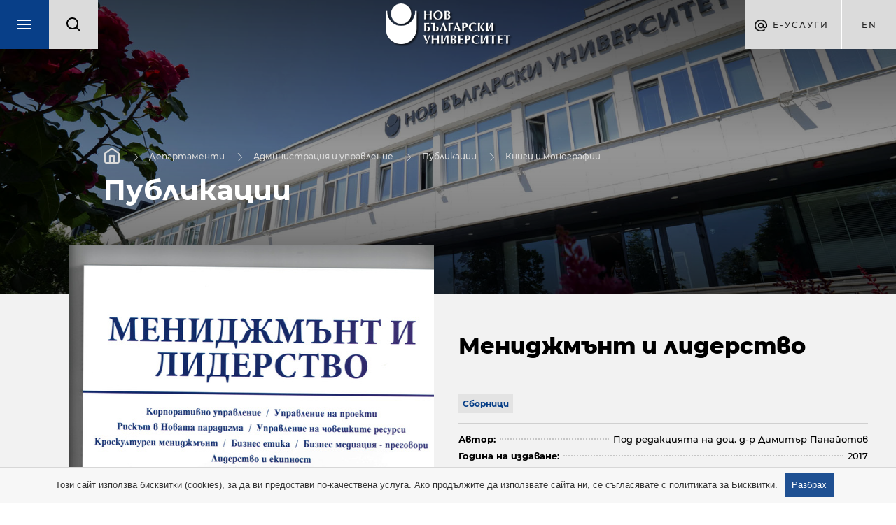

--- FILE ---
content_type: text/html; charset=utf-8
request_url: https://administracija-i-upravlenie.nbu.bg/bg/publikacii-notuse/knigi-i-monografii/menidzhmynt-i-liderstvo
body_size: 15823
content:
<!DOCTYPE html>
<html lang="bg">
	<head>
		<title>Книги и монографии - Публикации - Администрация и управление - Департаменти - Нов български университет</title>
<meta http-equiv="Content-Type" content="text/html; charset=utf-8" />
<meta name="viewport" content="width=device-width, initial-scale=1.0, maximum-scale=1.0, user-scalable=0" />
<meta name="google" content="notranslate" />
<link rel="icon" href="/favicon.ico" type="image/x-icon" />

<meta name="keywords" content="">
<meta name="descrpition" content="&nbsp;МЕНИДЖМЪНТ И ЛИДЕРСТВО &nbsp;/КУРСОВЕ И ТЕМАТИЧНИ НАПРАВЛЕНИЯ ЗА СПЕЦИАЛИЗАЦИИ КЪМ МП БИЗНЕС АДМИНИСТРАЦИЯ/ &nbsp; На нашите студенти, на тези, които продължават да">

<meta property="og:title" content="Мениджмънт и лидерство"/>
<meta property="og:description" content="&amp;nbsp;МЕНИДЖМЪНТ И ЛИДЕРСТВО &amp;nbsp;/КУРСОВЕ И ТЕМАТИЧНИ НАПРАВЛЕНИЯ ЗА СПЕЦИАЛИЗАЦИИ КЪМ МП БИЗНЕС АДМИНИСТРАЦИЯ/ &amp;nbsp; На нашите студенти, на тези, които продължават да"/>
	
<link rel="stylesheet" type="text/css" href="/css/magnific-popup.min.css">
<link rel="stylesheet" type="text/css" href="/css/photoswipe.css">
<link rel="stylesheet" type="text/css" href="/css/jquery-ui.min.css">
<link rel="stylesheet" type="text/css" href="/css/jquery-ui.theme.min.css">
<link rel="stylesheet" type="text/css" href="/css/chosen.min.css">
<link rel="stylesheet" type="text/css" href="/css/owl.transitions.min.css">
	<link rel="stylesheet" type="text/css" href="/css/styles.css?v=33">
<!--[if lte IE 10]><link href="/css/ie10.css" type="text/css" rel="stylesheet"/><![endif]-->
<link href="https://fonts.googleapis.com/css?family=Montserrat:200,400,500,700&display=swap&subset=cyrillic,cyrillic-ext" rel="stylesheet">


<script type="text/javascript" src="/js/jquery-1.11.1.min.js"></script>
<script type="text/javascript" src="/js/owl.carousel.min.js"></script>
<script type="text/javascript" src="/js/jquery.magnific-popup.min.js"></script>

	<script type="text/javascript" src="/js/main.js?v=3"></script>
	<script type="text/javascript" src="/js/new_main.js?v=12"></script>

<script type="text/javascript">
	var xhr_cache = {};
	Array.max = function( array ) {
		return Math.max.apply(Math, array);
	};
</script>




	<!-- Facebook Pixel Code -->
	<script>
		!function(f,b,e,v,n,t,s)
		{if(f.fbq)return;n=f.fbq=function(){n.callMethod?
				n.callMethod.apply(n,arguments):n.queue.push(arguments)};
			if(!f._fbq)f._fbq=n;n.push=n;n.loaded=!0;n.version='2.0';
			n.queue=[];t=b.createElement(e);t.async=!0;
			t.src=v;s=b.getElementsByTagName(e)[0];
			s.parentNode.insertBefore(t,s)}(window, document,'script',
				'https://connect.facebook.net/en_US/fbevents.js');
		fbq('init', '1062865557448477');
		fbq('track', 'PageView');
	</script>
	<noscript><img height="1" width="1" style="display:none"
				   src="https://www.facebook.com/tr?id=1062865557448477&ev=PageView&noscript=1" alt="facebook"
	/></noscript>
	<!-- End Facebook Pixel Code -->





			</head>
	<body class="loaded has-slider">
				<div id="main_wrapper" class="intro-effect">
			<div class="m_header_wrap">
				<header id="main" class="departments">
	<nav class="main-nav">
		<ul>
			<li>
				<div class="search-box-mobile">
					<form action="https://nbu.bg/bg/search" method="get" autocomplete="off">
						<label>
							<fieldset class="search-input-wrap">
								<input type="text" name="q" placeholder="Търсене..." />
								<button type="submit">Търси</button>
							</fieldset>
						</label>
					</form>
				</div>
			</li>
			<li><a href="https://nbu.bg/bg/kandidat-studenti" target="_self">Кандидат-студенти</a><ul><li><a data-page_slug="priem-i-obuchenie" data-root_slug="kandidat-studenti" href="https://nbu.bg/bg/kandidat-studenti/priem-i-obuchenie" target="_self">Прием и обучение</a></li><li><a class="get_menu" data-page_slug="konsultirane" data-root_slug="kandidat-studenti" href="https://nbu.bg/bg/kandidat-studenti/konsultirane" target="_self">Консултиране и събития</a></li><li><a class="get_menu" data-page_slug="priem-sled-sredno-obrazovanie" data-root_slug="kandidat-studenti" href="https://nbu.bg/bg/kandidat-studenti/priem-sled-sredno-obrazovanie" target="_self">Прием в програми след средно образование</a></li><li><a class="get_menu" data-page_slug="priem-v-magistyrski-programi" data-root_slug="kandidat-studenti" href="https://nbu.bg/bg/kandidat-studenti/priem-v-magistyrski-programi" target="_self">Прием в магистърски програми</a></li><li><a class="get_menu" data-page_slug="priem-v-doktorski-programi" data-root_slug="kandidat-studenti" href="https://nbu.bg/bg/kandidat-studenti/priem-v-doktorski-programi" target="_self">Прием в докторски програми</a></li><li><a data-page_slug="priem-v-distancionni-programi" data-root_slug="kandidat-studenti" href="https://nbu.bg/bg/fakulteti/fakultet-za-distancionno-elektronno-i-nadgrazhdashto-obuchenie/programi" target="_self">Прием в дистанционни програми</a></li><li><a data-page_slug="priznavane-na-visshe-obrazovanie-ot-chuzhbina" data-root_slug="kandidat-studenti" href="https://nbu.bg/bg/kandidat-studenti/priznavane-na-visshe-obrazovanie-ot-chuzhbina" target="_self">Признаване на висше образование от чужбина</a></li><li><a data-page_slug="priem-v-prodylzhavashto-obuchenie" data-root_slug="kandidat-studenti" href="https://uppo.nbu.bg" target="_self">Прием в продължаващо обучение</a></li><li><a data-page_slug="naj-chesto-zadavani-vyprosi" data-root_slug="kandidat-studenti" href="https://nbu.bg/bg/kandidat-studenti/naj-chesto-zadavani-vyprosi" target="_self">Най-често задавани въпроси</a></li></ul></li><li><a href="https://nbu.bg/bg/students" target="_self">Студенти</a><ul><li><a data-page_slug="zapisvane" data-root_slug="students" href="https://nbu.bg/bg/students/zapisvane" target="_self">Записване</a></li><li><a class="get_menu" data-page_slug="konsultirane-i-obsluzhvane" data-root_slug="students" href="https://nbu.bg/bg/students/konsultirane-i-obsluzhvane" target="_self">Консултиране и обслужване</a></li><li><a data-page_slug="kalendar-2025-2026" data-root_slug="students" href="https://nbu.bg/bg/students/kalendar-2025-2026" target="_self">Календар 2025 / 2026</a></li><li><a data-page_slug="akreditaciq-i-diplomirane" data-root_slug="students" href="https://nbu.bg/bg/students/akreditaciq-i-diplomirane" target="_self">Акредитация и дипломиране</a></li><li><a class="get_menu" data-page_slug="erazym-studentska-mobilnost" data-root_slug="students" href="https://nbu.bg/bg/students/erazym-studentska-mobilnost/erasmus" target="_self">Международна мобилност</a></li><li><a data-page_slug="stipendii" data-root_slug="students" href="https://nbu.bg/bg/students/stipendii" target="_self">Стипендии</a></li><li><a data-page_slug="proekt-ot-visshe-obrazovanie-kym-zaetost" data-root_slug="students" href="https://nbu.bg/bg/alumni/proekt-ot-visshe-obrazovanie-kym-zaetost" target="_self">Проект „От висше образование към заетост“</a></li><li><a data-page_slug="studentski-trud-i-stazh" data-root_slug="students" href="https://nbu.bg/bg/students/studentski-trud-i-stazh" target="_self">Студентски труд и стаж</a></li><li><a class="get_menu" data-page_slug="studentsko-nastanqvane" data-root_slug="students" href="https://nbu.bg/bg/students/studentsko-nastanqvane" target="_self">Студентско настаняване</a></li><li><a class="get_menu" data-page_slug="studentski-syvet" data-root_slug="students" href="https://nbu.bg/bg/students/studentski-syvet" target="_self">Студентски съвет</a></li><li><a data-page_slug="naj-chesto-zadavani-vyprosi" data-root_slug="students" href="https://nbu.bg/bg/students/naj-chesto-zadavani-vyprosi" target="_self">Най-често задавани въпроси</a></li></ul></li><li><a href="https://nbu.bg/bg/uchebni-programi" target="_self">Учебни програми</a><ul><li><a data-page_slug="elektronen-katalog-na-uchebnite-programi" data-root_slug="uchebni-programi" href="http://ecatalog.nbu.bg" target="_blank">Електронен каталог на учебните програми</a></li><li><a data-page_slug="programite-v-nbu" data-root_slug="uchebni-programi" href="https://nbu.bg/bg/uchebni-programi/programite-v-nbu" target="_self">Програмите в НБУ</a></li><li><a data-page_slug="individualni-programi" data-root_slug="uchebni-programi" href="https://nbu.bg/bg/uchebni-programi/individualni-programi" target="_self">Индивидуални програми</a></li><li><a data-page_slug="bakalavyrski-programi" data-root_slug="uchebni-programi" href="https://nbu.bg/bg/uchebni-programi/bakalavyrski-programi" target="_self">Бакалавърски програми</a></li><li><a data-page_slug="minor-programa-vtora-specialnost" data-root_slug="uchebni-programi" href="https://nbu.bg/bg/uchebni-programi/minor-programa-vtora-specialnost" target="_self">Minor програма – втора специалност</a></li><li><a data-page_slug="magistyrski-programi" data-root_slug="uchebni-programi" href="https://nbu.bg/bg/uchebni-programi/magistyrski-programi" target="_self">Магистърски програми</a></li><li><a data-page_slug="doktorski-programi" data-root_slug="uchebni-programi" href="https://nbu.bg/bg/uchebni-programi/doktorski-programi" target="_self">Докторски програми</a></li><li><a data-page_slug="kvalifikacionni-programi" data-root_slug="uchebni-programi" href="https://cpo.nbu.bg/bg/" target="_self">Квалификационни програми</a></li></ul></li><li><a href="https://nbu.bg/bg/alumni" target="_self">Кариерно развитие</a><ul><li><a class="get_menu" data-page_slug="centyr-za-karierno-razvitie" data-root_slug="alumni" href="https://nbu.bg/bg/alumni/centyr-za-karierno-razvitie" target="_self">Център за кариерно развитие</a></li><li><a data-page_slug="forum-karieri-i-studenti" data-root_slug="alumni" href="https://karieri.nbu.bg/bg" target="_blank">Форум „Кариери и студенти“</a></li><li><a class="get_menu" data-page_slug="za-rabotodatelite" data-root_slug="alumni" href="https://nbu.bg/bg/alumni/za-rabotodatelite" target="_self">Работодатели</a></li><li><a class="get_menu" data-page_slug="proekt-ot-visshe-obrazovanie-kym-zaetost" data-root_slug="alumni" href="https://nbu.bg/bg/alumni/proekt-ot-visshe-obrazovanie-kym-zaetost" target="_self">Проект „От висше образование към заетост“</a></li><li><a class="get_menu" data-page_slug="panair-na-dobrovolchestvoto" data-root_slug="alumni" href="https://nbu.bg/bg/alumni/panair-na-dobrovolchestvoto" target="_self">Панаир на доброволчеството</a></li><li><a class="get_menu" data-page_slug="alumni-obshtnost" data-root_slug="alumni" href="https://nbu.bg/bg/alumni/alumni-obshtnost" target="_self">Алумни общност</a></li><li><a data-page_slug="alumni-panel-krygova-ikonomika" data-root_slug="alumni" href="https://nbu.bg/bg/alumni/alumni-panel-krygova-ikonomika" target="_self">Алумни панел &quot;Кръгова икономика&quot;</a></li><li><a data-page_slug="fond-ot-alumnite-za-studentite-na-nbu" data-root_slug="alumni" href="https://nbu.bg/bg/alumni/fond-ot-alumnite-za-studentite-na-nbu" target="_self">Фонд „От алумните за студентите на НБУ“</a></li><li><a data-page_slug="alumni-sybitiq" data-root_slug="alumni" href="https://nbu.bg/bg/alumni/alumni-sybitiq" target="_self">Алумни събития</a></li></ul></li>

<script type="text/javascript">
			var url = "https://administracija-i-upravlenie.nbu.bg/bg/ajax/publikacii-notuse/knigi-i-monografii/menidzhmynt-i-liderstvo/get_items_for_main_menu";
		
	$('header a.get_menu').off('click').on('click', function(e) {
		e.preventDefault();
		var $this = $(this),
			parentLi = $this.parents('ul').first();

		parentLi.parent('li').addClass('open');
		parentLi.parents('.main-nav').first().addClass('disable');
		$this.parent('li').addClass('loading');

		$.ajax({
			method: "GET",
			url: url,
			dataType: "json",
			data: {root_slug: $this.data('root_slug'), page_slug: $this.data('page_slug')},
			success: function (response) {
				if(response.status) {
					//show html
					$(response.html).appendTo(parentLi).end().find('.sub-nav-title a').text($this.text())
					.attr({
						'title': $this.text(),
						'href': $this.attr('href')
					})
					.end().find('.close').one('click', function() {
						$(this).parent('.sub-nav').stop().fadeOut(function() {
							parentLi.parent('li').removeClass('open');
							parentLi.parents('.main-nav').first().removeClass('disable');
							$this.parent('li').removeClass('loading');
							$(this).parent('.sub-nav').remove();
						});
					});
					$this.parent('li').removeClass('loading');
					$('html, body').animate({scrollTop: 0}, 'slow');
					$('.main-nav ul').animate({scrollTop: 0}, 'slow');
				} else {
					window.location.href = $this.attr('href'); //redirect to url if there are not menu items
				}
			},
			error: function (xhr, response) {
				console.log('error', xhr, response);
				parentLi.parent('li').removeClass('open');
				parentLi.parents('.main-nav').first().removeClass('disable');
				$this.parent('li').removeClass('loading');
			}
		});
	});
	
</script>			<li><a href="https://nbu.bg/bg/za-nbu" target="_self">За НБУ</a><ul><li><a data-page_slug="dobre-doshli-v-nbu" data-root_slug="za-nbu" href="https://nbu.bg/bg/za-nbu/dobre-doshli-v-nbu" target="_self">Добре дошли в НБУ</a></li><li><a class="get_menu" data-page_slug="nov-bylgarski-universitet" data-root_slug="za-nbu" href="https://nbu.bg/bg/za-nbu/nov-bylgarski-universitet" target="_self">Нов български университет</a></li><li><a class="get_menu" data-page_slug="struktura-i-upravlenie" data-root_slug="za-nbu" href="https://nbu.bg/bg/za-nbu/struktura-i-upravlenie" target="_self">Структура и управление</a></li><li><a class="get_menu" data-page_slug="lichnostite-na-nbu" data-root_slug="za-nbu" href="https://nbu.bg/bg/za-nbu/lichnostite-na-nbu" target="_self">Личностите на НБУ</a></li><li><a class="get_menu" data-page_slug="podkrepi-stipendii-i-fondove" data-root_slug="za-nbu" href="https://nbu.bg/bg/za-nbu/podkrepi-stipendii-i-fondove" target="_self">Подкрепи – стипендии и фондове</a></li><li><a class="get_menu" data-page_slug="izsledvaniq-i-uslugi" data-root_slug="za-nbu" href="https://nbu.bg/bg/za-nbu/izsledvaniq-i-uslugi" target="_self">Изследвания и услуги</a></li><li><a data-page_slug="obshtouniversitetski-seminari" data-root_slug="za-nbu" href="https://nbu.bg/bg/za-nbu/obshtouniversitetski-seminari" target="_self">Общоуниверситетски семинари</a></li><li><a data-page_slug="izdaniq" data-root_slug="za-nbu" href="http://www.publishing-house.nbu.bg/" target="_blank">Издания</a></li><li><a data-page_slug="mezhdunarodni-vryzki" data-root_slug="za-nbu" href="https://nbu.bg/bg/za-nbu/mezhdunarodni-vryzki" target="_self">Международни връзки</a></li><li><a data-page_slug="planove-za-sigurnost-zashtita-i-evakuaciq" data-root_slug="za-nbu" href="https://nbu.bg/bg/za-nbu/planove-za-sigurnost-zashtita-i-evakuaciq" target="_self">Планове за сигурност, защита и евакуация</a></li></ul></li><li><a href="https://nbu.bg/bg/fakulteti" target="_self">Факултети</a><ul><li><a data-page_slug="fakulteti" data-root_slug="fakulteti" href="https://nbu.bg/bg/fakulteti/fakulteti" target="_self">Факултети</a></li><li><a class="get_menu" data-page_slug="fakultet-za-bazovo-obrazovanie" data-root_slug="fakulteti" href="https://nbu.bg/bg/fakulteti/fakultet-za-bazovo-obrazovanie" target="_self">Факултет за базово образование</a></li><li><a class="get_menu" data-page_slug="bakalavyrski-fakultet" data-root_slug="fakulteti" href="https://nbu.bg/bg/fakulteti/bakalavyrski-fakultet" target="_self">Бакалавърски факултет</a></li><li><a class="get_menu" data-page_slug="magistyrski-fakultet" data-root_slug="fakulteti" href="https://nbu.bg/bg/fakulteti/magistyrski-fakultet" target="_self">Магистърски факултет</a></li><li><a class="get_menu" data-page_slug="fakultet-za-distancionno-elektronno-i-nadgrazhdashto-obuchenie" data-root_slug="fakulteti" href="https://nbu.bg/bg/fakulteti/fakultet-za-distancionno-elektronno-i-nadgrazhdashto-obuchenie" target="_self">Факултет за дистанционно, електронно и надграждащо обучение</a></li><li><a data-page_slug="uchilishte-za-profesionalno-i-prodylzhavashto-obuchenie" data-root_slug="fakulteti" href="https://uppo.nbu.bg/" target="_blank">Училище за професионално и продължаващо обучение</a></li></ul></li><li class="active"><a href="https://nbu.bg/bg/departments_and_centers" title="Департаменти и центрове">Департаменти и центрове</a><ul class="department-menu"><li class="active"><a class="get_menu" data-page_slug="administracija-i-upravlenie" data-root_slug="administracija-i-upravlenie" href="https://administracija-i-upravlenie.nbu.bg/bg/" target="_self">Администрация и управление</a></li><li><a class="get_menu" data-page_slug="anthropology" data-root_slug="anthropology" href="https://anthropology.nbu.bg/bg/" target="_self">Антропология</a></li><li><a class="get_menu" data-page_slug="archaeology" data-root_slug="archaeology" href="https://archaeology.nbu.bg/bg/" target="_self">Археология</a></li><li><a class="get_menu" data-page_slug="architecture" data-root_slug="architecture" href="https://architecture.nbu.bg/bg/" target="_self">Архитектура</a></li><li><a class="get_menu" data-page_slug="egyptology" data-root_slug="egyptology" href="https://egyptology.nbu.bg/bg/" target="_self">Български институт по Египтология</a></li><li><a class="get_menu" data-page_slug="healthcareandsocialwork" data-root_slug="healthcareandsocialwork" href="https://healthcareandsocialwork.nbu.bg/bg/" target="_self">Здравеопазване и социална работа</a></li><li><a class="get_menu" data-page_slug="izkustva-i-dizajn" data-root_slug="izkustva-i-dizajn" href="https://izkustva-i-dizajn.nbu.bg/bg/" target="_self">Изкуства и дизайн</a></li><li><a class="get_menu" data-page_slug="ccal" data-root_slug="ccal" href="https://ccal.nbu.bg/bg/" target="_self">Изследователски център за компютърна и приложна лингвистика</a></li><li><a class="get_menu" data-page_slug="cogsci" data-root_slug="cogsci" href="https://cogsci.nbu.bg/bg/" target="_self">Изследователски център по когнитивна наука</a></li><li><a class="get_menu" data-page_slug="economics" data-root_slug="economics" href="https://economics.nbu.bg/bg/" target="_self">Икономика</a></li><li><a class="get_menu" data-page_slug="iaps" data-root_slug="iaps" href="https://iaps.nbu.bg/bg/" target="_self">Институт за съвременни физически изследвания</a></li><li><a class="get_menu" data-page_slug="computerscience" data-root_slug="computerscience" href="https://computerscience.nbu.bg/bg/" target="_self">Информатика</a></li><li><a class="get_menu" data-page_slug="history" data-root_slug="history" href="https://history.nbu.bg/bg/" target="_self">История</a></li><li><a class="get_menu" data-page_slug="visualarts" data-root_slug="visualarts" href="https://visualarts.nbu.bg/bg/" target="_self">Кино, реклама и шоубизнес</a></li><li><a class="get_menu" data-page_slug="kognitivna-nauka-i-psihologija" data-root_slug="kognitivna-nauka-i-psihologija" href="https://kognitivna-nauka-i-psihologija.nbu.bg/bg/" target="_self">Когнитивна наука и психология</a></li><li><a class="get_menu" data-page_slug="masscomm" data-root_slug="masscomm" href="https://masscomm.nbu.bg/bg/" target="_self">Медии и комуникация</a></li><li><a class="get_menu" data-page_slug="music" data-root_slug="music" href="https://music.nbu.bg/bg/" target="_self">Музика</a></li><li><a class="get_menu" data-page_slug="securitystudies" data-root_slug="securitystudies" href="https://securitystudies.nbu.bg/bg/" target="_self">Национална и международна сигурност</a></li><li><a class="get_menu" data-page_slug="bulgarianstudies" data-root_slug="bulgarianstudies" href="https://bulgarianstudies.nbu.bg/bg/" target="_self">Нова българистика</a></li><li><a class="get_menu" data-page_slug="politicalscience" data-root_slug="politicalscience" href="https://politicalscience.nbu.bg/bg/" target="_self">Политически науки</a></li><li><a class="get_menu" data-page_slug="law" data-root_slug="law" href="https://law.nbu.bg/bg/" target="_self">Право</a></li><li><a class="get_menu" data-page_slug="naturalsciences" data-root_slug="naturalsciences" href="https://naturalsciences.nbu.bg/bg/" target="_self">Природни науки</a></li><li><a class="get_menu" data-page_slug="mes" data-root_slug="mes" href="https://mes.nbu.bg/bg/" target="_self">Средиземноморски и Източни изследвания</a></li><li><a class="get_menu" data-page_slug="theatredepartment" data-root_slug="theatredepartment" href="https://theatredepartment.nbu.bg/bg/" target="_self">Театър</a></li><li><a class="get_menu" data-page_slug="telecommunications" data-root_slug="telecommunications" href="https://telecommunications.nbu.bg/bg/" target="_self">Телекомуникации</a></li><li><a class="get_menu" data-page_slug="sophy" data-root_slug="sophy" href="https://sophy.nbu.bg/bg/" target="_self">Философия и социология</a></li><li><a class="get_menu" data-page_slug="bihr" data-root_slug="bihr" href="https://bihr.nbu.bg/bg/" target="_self">Център Български институт за отношения между хората</a></li><li><a class="get_menu" data-page_slug="flc" data-root_slug="flc" href="https://flc.nbu.bg/bg/" target="_self">Чужди езици и култури</a></li><li><a class="get_menu" data-page_slug="semiotics" data-root_slug="semiotics" href="https://semiotics.nbu.bg/bg/" target="_self">Югоизточноевропейски център за семиотични изследвания</a></li>

<script type="text/javascript">
			var url = "https://administracija-i-upravlenie.nbu.bg/bg/ajax/publikacii-notuse/knigi-i-monografii/menidzhmynt-i-liderstvo/get_items_for_main_menu";
		
	$('header a.get_menu').off('click').on('click', function(e) {
		e.preventDefault();
		var $this = $(this),
			parentLi = $this.parents('ul').first();

		parentLi.parent('li').addClass('open');
		parentLi.parents('.main-nav').first().addClass('disable');
		$this.parent('li').addClass('loading');

		$.ajax({
			method: "GET",
			url: url,
			dataType: "json",
			data: {root_slug: $this.data('root_slug'), page_slug: $this.data('page_slug')},
			success: function (response) {
				if(response.status) {
					//show html
					$(response.html).appendTo(parentLi).end().find('.sub-nav-title a').text($this.text())
					.attr({
						'title': $this.text(),
						'href': $this.attr('href')
					})
					.end().find('.close').one('click', function() {
						$(this).parent('.sub-nav').stop().fadeOut(function() {
							parentLi.parent('li').removeClass('open');
							parentLi.parents('.main-nav').first().removeClass('disable');
							$this.parent('li').removeClass('loading');
							$(this).parent('.sub-nav').remove();
						});
					});
					$this.parent('li').removeClass('loading');
					$('html, body').animate({scrollTop: 0}, 'slow');
					$('.main-nav ul').animate({scrollTop: 0}, 'slow');
				} else {
					window.location.href = $this.attr('href'); //redirect to url if there are not menu items
				}
			},
			error: function (xhr, response) {
				console.log('error', xhr, response);
				parentLi.parent('li').removeClass('open');
				parentLi.parents('.main-nav').first().removeClass('disable');
				$this.parent('li').removeClass('loading');
			}
		});
	});
	
</script></ul></li><li><a href="http://fellows.nbu.bg/" title="Преподаватели" target="_blank">Преподаватели</a></li><li><a href="https://nbu.bg/bg/library" target="_blank">Библиотека</a><ul><li><a class="get_menu" data-page_slug="za-bibliotekata" data-root_slug="library" href="https://nbu.bg/bg/library/za-bibliotekata" target="_self">За библиотеката</a></li><li><a class="get_menu" data-page_slug="chitalnq-s-kolekciq-i-arhiv-prof-bogdan-bogdanov-d-n" data-root_slug="library" href="https://nbu.bg/bg/library/chitalnq-s-kolekciq-i-arhiv-prof-bogdan-bogdanov-d-n" target="_self">Читалня с колекция и архив &quot;Проф. Богдан Богданов, д.н.&quot;</a></li><li><a class="get_menu" data-page_slug="elektronni-resursi" data-root_slug="library" href="https://nbu.bg/bg/library/elektronni-resursi" target="_self">Електронни ресурси</a></li><li><a class="get_menu" data-page_slug="uslugi" data-root_slug="library" href="https://nbu.bg/bg/library/uslugi" target="_self">Услуги</a></li></ul></li><li><a href="https://nbu.bg/bg/careers" target="_self">Кариери</a><ul><li><a data-page_slug="svobodni-rabotni-pozicii" data-root_slug="careers" href="https://nbu.bg/bg/careers/svobodni-rabotni-pozicii" target="_self">Свободни работни позиции</a></li><li><a data-page_slug="choveshki-resursi" data-root_slug="careers" href="https://nbu.bg/bg/careers/choveshki-resursi" target="_self">Човешки ресурси</a></li><li><a data-page_slug="kakvo-e-da-si-chast-ot-akademichnata-obshtnost-na-nbu" data-root_slug="careers" href="https://nbu.bg/bg/careers/kakvo-e-da-si-chast-ot-akademichnata-obshtnost-na-nbu" target="_self">Какво е да си част от академичната общност на НБУ?</a></li><li><a data-page_slug="nashite-kolegi" data-root_slug="careers" href="https://nbu.bg/bg/careers/nashite-kolegi" target="_self">Нашите колеги</a></li></ul></li>

<script type="text/javascript">
			var url = "https://administracija-i-upravlenie.nbu.bg/bg/ajax/publikacii-notuse/knigi-i-monografii/menidzhmynt-i-liderstvo/get_items_for_main_menu";
		
	$('header a.get_menu').off('click').on('click', function(e) {
		e.preventDefault();
		var $this = $(this),
			parentLi = $this.parents('ul').first();

		parentLi.parent('li').addClass('open');
		parentLi.parents('.main-nav').first().addClass('disable');
		$this.parent('li').addClass('loading');

		$.ajax({
			method: "GET",
			url: url,
			dataType: "json",
			data: {root_slug: $this.data('root_slug'), page_slug: $this.data('page_slug')},
			success: function (response) {
				if(response.status) {
					//show html
					$(response.html).appendTo(parentLi).end().find('.sub-nav-title a').text($this.text())
					.attr({
						'title': $this.text(),
						'href': $this.attr('href')
					})
					.end().find('.close').one('click', function() {
						$(this).parent('.sub-nav').stop().fadeOut(function() {
							parentLi.parent('li').removeClass('open');
							parentLi.parents('.main-nav').first().removeClass('disable');
							$this.parent('li').removeClass('loading');
							$(this).parent('.sub-nav').remove();
						});
					});
					$this.parent('li').removeClass('loading');
					$('html, body').animate({scrollTop: 0}, 'slow');
					$('.main-nav ul').animate({scrollTop: 0}, 'slow');
				} else {
					window.location.href = $this.attr('href'); //redirect to url if there are not menu items
				}
			},
			error: function (xhr, response) {
				console.log('error', xhr, response);
				parentLi.parent('li').removeClass('open');
				parentLi.parents('.main-nav').first().removeClass('disable');
				$this.parent('li').removeClass('loading');
			}
		});
	});
	
</script>		</ul>
	</nav>
	<div class="left-side">
		<a href="javascript:;" class="menu-box">
			<span class="menu-trigger"></span>
		</a><!--
		 --><div class="search_box">
			<form action="https://nbu.bg/bg/search" method="get" autocomplete="off">
				<label>
					<img src="/images/lupa.svg" alt="Search" />
					<fieldset class="search-input-wrap">
						<input type="text" name="q" placeholder="Търсене..." />
						<button type="submit">Търси</button>
					</fieldset>
				</label>
			</form>
		</div>
	</div><!--
	 --><div class="logo-wrap">
		<a href="https://nbu.bg/bg" class="logo" title=""><img src="/images/logo_bg.png" width="178" height="58" alt="" /></a>
	</div><!--
	 --><div class="right-side">
		<div class="e-services">
	Е-Услуги
	<ul class="drop-down">
					<li>
				<a href="https://cstudent.nbu.bg/" target="_blank">ⓔ-кандидат-студент</a>
			</li>
					<li>
				<a href="https://student.nbu.bg/" target="_blank">ⓔ-студент</a>
			</li>
					<li>
				<a href="https://teacher.nbu.bg" target="_blank">ⓔ-преподавател</a>
			</li>
					<li>
				<a href="http://mail.nbu.bg/" target="_blank">ⓔ-mail</a>
			</li>
			</ul>
</div><!--
		--><div class="language-box">
							<a class="language" href="/en" title="">en</a>	
		</div>
	</div>
</header>			</div>
			<article class="page inner">
				
								<div class="page_content">
					<div class="full_content">
						<div class="inner2 department-background">
							
							<div class="inner2_slider small">
								<div class="slide" style="background-image: url('/images/small_slider_image.jpg');">
									
									<div class="info">
										<nav class="breadcrumbs">
						<a href="/bg">Начало</a>							<a href="https://nbu.bg/bg/departments_and_centers">Департаменти</a>							<a href="https://administracija-i-upravlenie.nbu.bg/bg/">Администрация и управление</a>							<a href="https://administracija-i-upravlenie.nbu.bg/bg/publikacii-notuse">Публикации</a>							<a href="https://administracija-i-upravlenie.nbu.bg/bg/publikacii-notuse/knigi-i-monografii">Книги и монографии</a>		</nav>																				<h1>Публикации</h1>
									</div>
								</div>
							</div>
							<aside class="left_side_content">
	
	<dl class="accordion">
					<a href="https://nbu.bg/bg/departments_and_centers">
				<dt class="all-departaments">Всички департаменти</dt>
			</a>
												
		<p class="department-menu-title">Администрация и управление</p>

				<dt>
			<a href="https://administracija-i-upravlenie.nbu.bg/bg/syvet-na-departamenta" target="_self">Съвет на департамента</a>
					</dt>
						<dt>
			<a href="https://administracija-i-upravlenie.nbu.bg/bg/rykovoditel-na-departament" target="_self">Ръководител на департамент</a>
					</dt>
						<dt>
			<a href="https://administracija-i-upravlenie.nbu.bg/bg/programen-syvet" target="_self">Програмен съвет</a>
					</dt>
						<dt>
			<a href="https://administracija-i-upravlenie.nbu.bg/bg/prepodavateli/shtatni" target="_self">Преподаватели</a>
							<span class="trigger"><i></i></span>
					</dt>
		<dd><div class="swipe_menu"><ul class="level_one">
							<li>
				<a href="https://administracija-i-upravlenie.nbu.bg/bg/prepodavateli/shtatni" target="_self">Щатни</a>
							</li>
								<li>
				<a href="https://administracija-i-upravlenie.nbu.bg/bg/prepodavateli/honoruvani" target="_self">Хонорувани</a>
							</li>
								<li>
				<a href="https://administracija-i-upravlenie.nbu.bg/bg/prepodavateli/doajeni" target="_self">Доайени</a>
							</li>
								<li>
				<a href="https://administracija-i-upravlenie.nbu.bg/bg/prepodavateli/in-memoriam" target="_self">In Memoriam</a>
							</li>
			</ul>
</div></dd>				<dt>
			<a href="https://administracija-i-upravlenie.nbu.bg/bg/konkursi" target="_self">Конкурси</a>
					</dt>
						<dt>
			<a href="https://administracija-i-upravlenie.nbu.bg/bg/doktoranti" target="_self">Докторанти</a>
					</dt>
						<dt>
			<a href="https://administracija-i-upravlenie.nbu.bg/bg/publikacii-notuse" target="_self">Публикации</a>
							<span class="trigger"><i></i></span>
					</dt>
		<dd><div class="swipe_menu"><ul class="level_one">
							<li>
				<a href="https://administracija-i-upravlenie.nbu.bg/bg/publikacii-notuse/knigi-i-monografii" target="_self">Книги и монографии</a>
									<ul>
	<li class="back"><a href="javascript:;" title="Назад">Назад</a></li>						<li>
				<a href="https://administracija-i-upravlenie.nbu.bg/bg/publikacii-notuse/knigi-i-monografii/kroskulturna-komunikaciq" target="_self">КРОСКУЛТУРНА КОМУНИКАЦИЯ</a>
							</li>
								<li>
				<a href="https://administracija-i-upravlenie.nbu.bg/bg/publikacii-notuse/knigi-i-monografii/ustojchivo-gradsko-razvitie-pouki-za-sofiq" target="_self">Устойчиво градско развитие - поуки за София</a>
							</li>
								<li>
				<a href="https://administracija-i-upravlenie.nbu.bg/bg/publikacii-notuse/knigi-i-monografii/liberaliziraniqt-pazar-na-elektricheska-energiq" target="_self">Либерализираният пазар на електрическа енергия</a>
							</li>
								<li>
				<a href="https://administracija-i-upravlenie.nbu.bg/bg/publikacii-notuse/knigi-i-monografii/upravlenie-na-virtualni-ekipi" target="_self">Управление на виртуални екипи</a>
							</li>
								<li>
				<a href="https://administracija-i-upravlenie.nbu.bg/bg/publikacii-notuse/knigi-i-monografii/upravlenie-na-rabotodatelskata-marka-v-xxi-vek-vyzmo-zh-nosti-i-ograni-ch-eniq" target="_self">УПРАВЛЕНИЕ НА РАБОТОДАТЕЛСКАТА МАРКА В XXI ВЕК – ВЪЗМОЖНОСТИ И ОГРАНИЧЕНИЯ</a>
							</li>
								<li>
				<a href="https://administracija-i-upravlenie.nbu.bg/bg/publikacii-notuse/knigi-i-monografii/integrirano-upravlenie-v-turisticheskite-kompleksi" target="_self">Интегрирано управление в туристическите комплекси</a>
							</li>
								<li>
				<a href="https://administracija-i-upravlenie.nbu.bg/bg/publikacii-notuse/knigi-i-monografii/sustainability-and-justness-for-transforming-the-water-utility-companies-business-models-in-the-circular-economy" target="_self">Sustainability and Justness for Transforming the Water Utility Companies' Business Models in the Circular Economy</a>
							</li>
								<li>
				<a href="https://administracija-i-upravlenie.nbu.bg/bg/publikacii-notuse/knigi-i-monografii/modernization-and-accountability-in-the-social-economy-sector" target="_self">Modernization and Accountability in the Social Economy Sector</a>
							</li>
								<li>
				<a href="https://administracija-i-upravlenie.nbu.bg/bg/publikacii-notuse/knigi-i-monografii/izgrazhdane-na-imidzh-na-turisticheski-destinacii" target="_self">Изграждане на имидж на туристически дестинации</a>
							</li>
								<li>
				<a href="https://administracija-i-upravlenie.nbu.bg/bg/publikacii-notuse/knigi-i-monografii/reklama-publichen-branding-normativna-uredba" target="_self">Реклама, публичен брандинг, нормативна уредбa</a>
							</li>
								<li>
				<a href="https://administracija-i-upravlenie.nbu.bg/bg/publikacii-notuse/knigi-i-monografii/upravlenie-na-tyrgovskata-dejnost-v-malkite-i-srednite-predpriqtiq" target="_self">Управление на търговската дейност в малките и средните предприятия</a>
							</li>
								<li>
				<a href="https://administracija-i-upravlenie.nbu.bg/bg/publikacii-notuse/knigi-i-monografii/choveshkiqt-kapital-v-turizma" target="_self">Човешкият капитал в туризма</a>
							</li>
								<li>
				<a href="https://administracija-i-upravlenie.nbu.bg/bg/publikacii-notuse/knigi-i-monografii/iso-26000-a-standardized-view-on-corporate-social-responsibility" target="_self">ISO 26000 - A Standardized View on Corporate Social Responsibility</a>
							</li>
								<li>
				<a href="https://administracija-i-upravlenie.nbu.bg/bg/publikacii-notuse/knigi-i-monografii/integrated-reporting" target="_self">Integrated Reporting</a>
							</li>
								<li>
				<a href="https://administracija-i-upravlenie.nbu.bg/bg/publikacii-notuse/knigi-i-monografii/global-green-accounting-la-pas-bolivia" target="_self">Global Green Accounting_La Pas Bolivia</a>
							</li>
								<li>
				<a href="https://administracija-i-upravlenie.nbu.bg/bg/publikacii-notuse/knigi-i-monografii/environmental-accounting-and-reporting-2017" target="_self">Environmental Accounting and Reporting 2017</a>
							</li>
								<li>
				<a href="https://administracija-i-upravlenie.nbu.bg/bg/publikacii-notuse/knigi-i-monografii/vlast-upravlenie-i-obshtestveno-razvitie" target="_self">Власт, управление и обществено развитие</a>
							</li>
								<li>
				<a href="https://administracija-i-upravlenie.nbu.bg/bg/publikacii-notuse/knigi-i-monografii/organizacionno-povedenie-novite-paradigmi-za-choveshko-razvitie" target="_self">Организационно поведение. Новите парадигми за човешко развитие</a>
							</li>
								<li>
				<a href="https://administracija-i-upravlenie.nbu.bg/bg/publikacii-notuse/knigi-i-monografii/multidisciplinary-approaches-parameters-and-researching-instruments" target="_self">Multidisciplinary Approaches, Parameters and Researching  Instruments</a>
							</li>
								<li>
				<a href="https://administracija-i-upravlenie.nbu.bg/bg/publikacii-notuse/knigi-i-monografii/upravlenie-na-kachestvoto" target="_self">Управление  на качеството</a>
							</li>
								<li>
				<a href="https://administracija-i-upravlenie.nbu.bg/bg/publikacii-notuse/knigi-i-monografii/transformation-of-international-economic-relations-modern-challenges-risks-opportunities-and-prospects" target="_self">Transformation of international economic relations: modern challenges, risks , opportunities and prospects</a>
							</li>
								<li>
				<a href="https://administracija-i-upravlenie.nbu.bg/bg/publikacii-notuse/knigi-i-monografii/bulgaria-and-romania-country-members-of-the-eu-part-of-the-global-economy" target="_self">Bulgaria and Romania: Country Members of the EU,  Part of the Global Economy</a>
							</li>
								<li>
				<a href="https://administracija-i-upravlenie.nbu.bg/bg/publikacii-notuse/knigi-i-monografii/women-s-choices-in-europe" target="_self">Women’s Choices in  Europe</a>
							</li>
								<li>
				<a href="https://administracija-i-upravlenie.nbu.bg/bg/publikacii-notuse/knigi-i-monografii/private-world-s-gender-and-informal-learning-of-adults" target="_self">Private world(s):  Gender and informal learning of adults.</a>
							</li>
								<li>
				<a href="https://administracija-i-upravlenie.nbu.bg/bg/publikacii-notuse/knigi-i-monografii/contemporary-issues-and-perspectives-on-gender-research-in-adult-education" target="_self">Contemporary Issues and Perspectives on Gender Research in  Adult Education</a>
							</li>
								<li>
				<a href="https://administracija-i-upravlenie.nbu.bg/bg/publikacii-notuse/knigi-i-monografii/considering-gender-in-adult-learning-and-in-academia-in-visible-act" target="_self">Considering Gender in Adult Learning and in Academia : (in)visible act</a>
							</li>
								<li>
				<a href="https://administracija-i-upravlenie.nbu.bg/bg/publikacii-notuse/knigi-i-monografii/specializirani-vidove-turizym" target="_self">Специализирани видове туризъм</a>
							</li>
								<li>
				<a href="https://administracija-i-upravlenie.nbu.bg/bg/publikacii-notuse/knigi-i-monografii/mezhdunaroden-marketing" target="_self">Международен маркетинг</a>
							</li>
								<li>
				<a href="https://administracija-i-upravlenie.nbu.bg/bg/publikacii-notuse/knigi-i-monografii/turoperatorska-i-turagentska-dejnost" target="_self">Туроператорска и турагентска дейност</a>
							</li>
								<li>
				<a href="https://administracija-i-upravlenie.nbu.bg/bg/publikacii-notuse/knigi-i-monografii/pyblik-rilejshyns" target="_self">Пъблик рилейшънс</a>
							</li>
								<li>
				<a href="https://administracija-i-upravlenie.nbu.bg/bg/publikacii-notuse/knigi-i-monografii/kontroling-koncepciq" target="_self">Контролинг концепция</a>
							</li>
								<li>
				<a href="https://administracija-i-upravlenie.nbu.bg/bg/publikacii-notuse/knigi-i-monografii/vyvedenie-v-turizma" target="_self">Въведение в туризма</a>
							</li>
								<li>
				<a href="https://administracija-i-upravlenie.nbu.bg/bg/publikacii-notuse/knigi-i-monografii/strategi-ch-eski-vizii-efektivno-upravlenie-za-ikonomi-ch-eski-organizacionni-i-socialni-transformacii-inovacii-istitucii-biznes" target="_self">СТРАТЕГИЧЕСКИ ВИЗИИ: ЕФЕКТИВНО УПРАВЛЕНИЕ ЗА ИКОНОМИЧЕСКИ, ОРГАНИЗАЦИОННИ И СОЦИАЛНИ ТРАНСФОРМАЦИИ (ИНОВАЦИИ - ИСТИТУЦИИ - БИЗНЕС)</a>
							</li>
								<li>
				<a href="https://administracija-i-upravlenie.nbu.bg/bg/publikacii-notuse/knigi-i-monografii/liderstvoto-vreme-e-za-promeni" target="_self">Лидерството - време е за промени</a>
							</li>
								<li class="active">
				<a href="https://administracija-i-upravlenie.nbu.bg/bg/publikacii-notuse/knigi-i-monografii/menidzhmynt-i-liderstvo" target="_self">Мениджмънт и лидерство</a>
							</li>
								<li>
				<a href="https://administracija-i-upravlenie.nbu.bg/bg/publikacii-notuse/knigi-i-monografii/choveshkiqt-kapital-metodologiq-izmereniq-i-praktiki" target="_self">Човешкият капитал – методология, измерения и практики</a>
							</li>
								<li>
				<a href="https://administracija-i-upravlenie.nbu.bg/bg/publikacii-notuse/knigi-i-monografii/upravlenie-na-choveshkite-resursi" target="_self">Управление на човешките ресурси</a>
							</li>
								<li>
				<a href="https://administracija-i-upravlenie.nbu.bg/bg/publikacii-notuse/knigi-i-monografii/vyvedenie-v-ekologichnoto-i-socialnoto-schetovodstvo" target="_self">Въведение в екологичното и социалното счетоводство</a>
							</li>
								<li>
				<a href="https://administracija-i-upravlenie.nbu.bg/bg/publikacii-notuse/knigi-i-monografii/upravlenie-na-proekti-za-postigane-na-ustojchivo-razvitie" target="_self">Управление на проекти за постигане на устойчиво развитие</a>
							</li>
								<li>
				<a href="https://administracija-i-upravlenie.nbu.bg/bg/publikacii-notuse/knigi-i-monografii/ustojchivo-upravlenie-i-upravlenski-praktiki-bylgariq-bavariq" target="_self">Устойчиво управление и управленски практики: България-Бавария</a>
							</li>
								<li>
				<a href="https://administracija-i-upravlenie.nbu.bg/bg/publikacii-notuse/knigi-i-monografii/biznesyt-pozitivnata-sila-v-obshtestvoto" target="_self">Бизнесът- позитивната сила в обществото</a>
							</li>
								<li>
				<a href="https://administracija-i-upravlenie.nbu.bg/bg/publikacii-notuse/knigi-i-monografii/geopolitics-and-strategic-management-in-the-global-economy" target="_self">Geopolitics and Strategic Management in the Global Economy</a>
							</li>
								<li>
				<a href="https://administracija-i-upravlenie.nbu.bg/bg/publikacii-notuse/knigi-i-monografii/environmental-accounting-and-reporting-theory-and-practice" target="_self">Environmental Accounting and Reporting Theory and Practice</a>
							</li>
			</ul>
							</li>
								<li>
				<a href="https://administracija-i-upravlenie.nbu.bg/bg/publikacii-notuse/periodichno-izdanie" target="_self">Периодично издание</a>
									<ul>
	<li class="back"><a href="javascript:;" title="Назад">Назад</a></li>						<li>
				<a href="https://administracija-i-upravlenie.nbu.bg/bg/publikacii-notuse/periodichno-izdanie/obhvat-i-razdeli" target="_self">Обхват и раздели</a>
							</li>
								<li>
				<a href="https://administracija-i-upravlenie.nbu.bg/bg/publikacii-notuse/periodichno-izdanie/redakcionna-kolegiq" target="_self">Редакционна колегия</a>
							</li>
								<li>
				<a href="https://administracija-i-upravlenie.nbu.bg/bg/publikacii-notuse/periodichno-izdanie/politika-za-recenzirane" target="_self">Политика за рецензиране</a>
							</li>
								<li>
				<a href="https://administracija-i-upravlenie.nbu.bg/bg/publikacii-notuse/periodichno-izdanie/nasoki-za-oformqne-na-rykopisi" target="_self">Насоки за оформяне на ръкописи</a>
							</li>
								<li>
				<a href="https://administracija-i-upravlenie.nbu.bg/bg/publikacii-notuse/periodichno-izdanie/politika-za-izbqgvane-i-tretirane-na-konflikt-na-interesi" target="_self">Политика за избягване и третиране на конфликт на интереси</a>
							</li>
								<li>
				<a href="https://administracija-i-upravlenie.nbu.bg/bg/publikacii-notuse/periodichno-izdanie/etika-na-publikuvane-i-dejstviq-pri-zloupotreba" target="_self">Етика на публикуване и действия при злоупотреба</a>
							</li>
								<li>
				<a href="https://administracija-i-upravlenie.nbu.bg/bg/publikacii-notuse/periodichno-izdanie/izdatelski-politiki" target="_self">Издателски политики</a>
							</li>
			</ul>
							</li>
			</ul>
</div></dd>				<dt>
			<a href="https://administracija-i-upravlenie.nbu.bg/bg/godishnici" target="_self">Годишници</a>
							<span class="trigger"><i></i></span>
					</dt>
		<dd><div class="swipe_menu"><ul class="level_one">
							<li>
				<a href="https://administracija-i-upravlenie.nbu.bg/bg/godishnici/arhiv-na-godishnik-na-departament-administraciq-i-upravlenie" target="_self">Архив на Годишник на департамент „Администрация и управление“</a>
							</li>
								<li>
				<a href="https://administracija-i-upravlenie.nbu.bg/bg/godishnici/arhiv-na-godishnik-na-departament-publichna-administraciq" target="_self">Архив на Годишник на департамент „Публична администрация“</a>
							</li>
			</ul>
</div></dd>				<dt>
			<a href="https://administracija-i-upravlenie.nbu.bg/bg/konferencii" target="_self">Конференции</a>
					</dt>
						<dt>
			<a href="http://eprints.nbu.bg/" target="_blank">Научен електронен архив</a>
					</dt>
						<dt>
			<a href="https://administracija-i-upravlenie.nbu.bg/bg/proekti" target="_self">Проекти</a>
					</dt>
						<dt>
			<a href="https://administracija-i-upravlenie.nbu.bg/bg/proekt-t-udi" target="_self">Проект TUdi</a>
							<span class="trigger"><i></i></span>
					</dt>
		<dd><div class="swipe_menu"><ul class="level_one">
							<li>
				<a href="https://administracija-i-upravlenie.nbu.bg/bg/proekt-t-udi/za-proekt-t-udi" target="_self">За проект TUdi</a>
							</li>
								<li>
				<a href="https://administracija-i-upravlenie.nbu.bg/bg/proekt-t-udi/partnjori-na-t-udi" target="_self">Партньори на TUdi</a>
							</li>
								<li>
				<a href="https://administracija-i-upravlenie.nbu.bg/bg/proekt-t-udi/t-udi-sybitiq-i-novini" target="_self">TUdi събития и новини</a>
							</li>
			</ul>
</div></dd>				<dt>
			<a href="https://administracija-i-upravlenie.nbu.bg/bg/proekt-novasoil" target="_self">Проект NOVASOIL</a>
							<span class="trigger"><i></i></span>
					</dt>
		<dd><div class="swipe_menu"><ul class="level_one">
							<li>
				<a href="https://administracija-i-upravlenie.nbu.bg/bg/proekt-novasoil/za-proekt-novasoil" target="_self">За проект NOVASOIL</a>
							</li>
			</ul>
</div></dd>				<dt>
			<a href="https://administracija-i-upravlenie.nbu.bg/bg/uchebno-prakticheski-i-izsledovatelski-zvena" target="_self">Учебно-практически и изследователски звена</a>
							<span class="trigger"><i></i></span>
					</dt>
		<dd><div class="swipe_menu"><ul class="level_one">
							<li>
				<a href="https://administracija-i-upravlenie.nbu.bg/bg/uchebno-prakticheski-i-izsledovatelski-zvena/indeks-na-zdravniq-status" target="_blank">Индекс на здравния статус</a>
							</li>
			</ul>
</div></dd>				<dt>
			<a href="https://administracija-i-upravlenie.nbu.bg/bg/razraboteni-uchebni-programi" target="_self">Разработени учебни програми</a>
					</dt>
						<dt>
			<a href="https://administracija-i-upravlenie.nbu.bg/bg/partnjori" target="_self">Партньори</a>
					</dt>
						<dt>
			<a href="https://administracija-i-upravlenie.nbu.bg/bg/diplomirane" target="_self">Дипломиране</a>
					</dt>
						<dt>
			<a href="https://administracija-i-upravlenie.nbu.bg/bg/aktualno" target="_self">Актуално</a>
					</dt>
							</dl>
	<script type="text/javascript">
	(function($) {
		$('.swipe_menu').swipe_menu();
	})(jQuery);
	</script>
</aside>



							<div class="max_1440 lr_padding right_side_content">
																	<div class="publication">
		<div class="upper">
			<div class="image">
									<img alt="ml_612x830_fit_478b24840a" height="830" src="/thumbs/612x830/departamenti/administraciia-upravlenie/publikacii/ml_612x830_fit_478b24840a.jpg" width="599"/>
							</div>

			<div class="info">
				<h2>Мениджмънт и лидерство</h2>

				<div class="category-tile-box"><p class="category-tile">Сборници</p></div>
									<span class="key-and-value"><span class="key">Автор:</span><span class="middle"></span><span class="value">Под редакцията на доц. д-р Димитър Панайотов</span></span>
				
				
								<span class="key-and-value"><span class="key">Година на издаване:</span><span class="middle"></span><span class="value">2017</span></span>
				
				
				<h3>Описание</h3>
				<div class="rich_text">
										<p><strong>&nbsp;<strong>МЕНИДЖМЪНТ И ЛИДЕРСТВО</strong></strong></p>
<p><strong>&nbsp;<strong>/КУРСОВЕ И ТЕМАТИЧНИ НАПРАВЛЕНИЯ ЗА <strong>СПЕЦИАЛИЗАЦИИ <strong>КЪМ МП БИЗНЕС АДМИНИСТРАЦИЯ/</strong></strong></strong></strong></p>
<p><em>&nbsp;</em></p>
<p><em><em>На нашите студенти,</em></em></p>
<p><em>на тези, които продължават да се удивляват на звездите и да мечтаят,</em></p>
<p><em>които знаят максимата &ldquo;Нищо велико не е било постигнато без ентусиазъм&rdquo;,</em></p>
<p><em>но и необходимостта да търсят смисъла в предизвикателството &ndash;</em></p>
<p><em>да променя</em><em>т</em><em> света и да оставят следа,</em></p>
<p><em>като постоянно откриват вдъхновяващи и озаряващи истини&hellip;</em></p>
<p>&nbsp;&nbsp;</p>
<p><strong>Автори</strong>:</p>
<p>акад. проф. Иван Попчев, Глава 5</p>
<p>проф. Катя Владимирова, Глава 6</p>
<p>доц. д-р Димитър Панайотов &ndash; съставител и научен редактор, Глава 1, 7, 9, 10</p>
<p>доц.д-р Нако Стефанов &ndash; Глава 2</p>
<p>доц. д-р Руслан Пенчев &ndash; Глава 4</p>
<p>доц. д-р Валентина Драмалиева &ndash; Глава 8</p>
<p>д-р Кристиян Хаджиев &ndash; Глава 3, 4</p>
<p>д-р Надя Маринова &ndash; Глава 4</p>
<p><strong>&nbsp;</strong></p>
<p>В книгата &ldquo;Мениджмънт и лидерство&rdquo; читателите ще се запознаят със съвременните концепции и подходи, които са залегнали в модерните стандарти за курсове и програми по Бизнес администрация, еквивалентни на МВА-програми с подобна концентрация или специализация. Авторите, включени в разработването на отделните теми, прилагат интердисциплинарност и комплексност в анализа, разнообразие от методи за приложение в бизнес обучението, реални ситуации на водещи компании, като повечето от предложените знания могат да играят и ролята на тренинг или самостоятелна подготовка при формирането на инструменти и техники за приложение в практиката, с творчески решения и измерения на лидерството при осъществяване на успешни проекти за ефективна управленска дейност.</p>
<p>Книгата е предназначена за мениджъри, бизнес предприемачи, преподаватели, изследователи и студенти в областта на Бизнес администрацията, специализациите по мениджмънт и лидерство, както за специалисти и експерти от различните нива на управленската практика.</p>
<p><em>&nbsp;<em>Рецензенти</em>:</em></p>
<p>Проф. Камен Каменов</p>
<p>&nbsp;&nbsp;&nbsp;&nbsp;&nbsp;&nbsp;&nbsp;&nbsp;&nbsp;&nbsp; Проф. Константин Габровски</p>
<p>&nbsp;&nbsp;</p>
<table>
<tbody>
<tr>
<td width="19">
<p>&nbsp;</p>
</td>
<td width="576">
<p>&ldquo;<strong>Мениджмънт и лидерство</strong>&rdquo;, НБУ, 2008</p>
<p>Съставител и обща редакция &ndash; Димитър Панайотов</p>
<p>&nbsp;</p>
<p>Книгата интегрира методологията и методиката на разглежданите проблеми, като следва класическата линия, образци и подходи за изданията на МВА програми /Master of Business Administration/ - своеобразна форма на съчетаване на научно изследване и неговата ориентация за преподавателски и приложни цели.</p>
<p>&nbsp;</p>
<p>Представена е оригинална структура на изложение, която акцентира върху <em>измеренията на новата парадигма в мениджмънта и лидерството, обобщенията на най-новите постижения от науката за управление на корпорацията, стратегиите за организационна промяна в бизнеса, управлението на проекти, риск мениджмънта, управлението на човешките ресурси и организационното проектиране, кроскултурния мениджмънт и организационното поведение, бизнес етиката, медиацията и воденето на преговори</em>.</p>
<p>&nbsp;</p>
<p>Предлагат се аргументи за комплексния и интердисциплинарния характер на знанието, разнообразието от гледни точки, данни от изследвания и подходи за проучвания, реални ситуации от водещи компании, като основа за движение на идеи и творчески решения за успешни проекти в бизнес администрацията, в контекста на българската управленска практика.</p>
</td>
</tr>
</tbody>
</table>
<p>&nbsp;<a href="/download/departamenti/administraciia-upravlenie/publikacii/sydarjanie-ml.docx">Съдържание</a></p>
				</div>
							</div>
		</div>
	</div>
							</div>
						</div>
					</div>
				</div>
			</article>
						<footer id="main_footer">
	<div class="first-line">
		<a href="https://nbu.bg/bg" class="logo" title=""><img src="/images/logo_bg_blue.png" width="178" height="58" alt="" /></a>
		<div class="social">
			<a href="mailto:info@nbu.bg" title="Свържи се с нас">&#xe901;</a>			<a href="https://www.facebook.com/pages/New-Bulgarian-University/60408350928" target="_blank" title="Facebook">&#xe902;</a>						<a href="https://www.youtube.com/channel/UCa-YjledUY4p8kA4nky7Sxg" title="Youtube">&#xe904;</a>							<a href="https://www.instagram.com/new_bulgarian_university/" title="Instagram" class="instagram-btn">
					<svg version="1.1" xmlns="http://www.w3.org/2000/svg" width="20" height="28" viewBox="0 0 32 22">
						<title>instagram</title>
						<path fill="#fff" d="M16 2.881c4.275 0 4.781 0.019 6.462 0.094 1.563 0.069 2.406 0.331 2.969 0.55 0.744 0.288 1.281 0.638 1.837 1.194 0.563 0.563 0.906 1.094 1.2 1.838 0.219 0.563 0.481 1.412 0.55 2.969 0.075 1.688 0.094 2.194 0.094 6.463s-0.019 4.781-0.094 6.463c-0.069 1.563-0.331 2.406-0.55 2.969-0.288 0.744-0.637 1.281-1.194 1.837-0.563 0.563-1.094 0.906-1.837 1.2-0.563 0.219-1.413 0.481-2.969 0.55-1.688 0.075-2.194 0.094-6.463 0.094s-4.781-0.019-6.463-0.094c-1.563-0.069-2.406-0.331-2.969-0.55-0.744-0.288-1.281-0.637-1.838-1.194-0.563-0.563-0.906-1.094-1.2-1.837-0.219-0.563-0.481-1.413-0.55-2.969-0.075-1.688-0.094-2.194-0.094-6.463s0.019-4.781 0.094-6.463c0.069-1.563 0.331-2.406 0.55-2.969 0.288-0.744 0.638-1.281 1.194-1.838 0.563-0.563 1.094-0.906 1.838-1.2 0.563-0.219 1.412-0.481 2.969-0.55 1.681-0.075 2.188-0.094 6.463-0.094zM16 0c-4.344 0-4.887 0.019-6.594 0.094-1.7 0.075-2.869 0.35-3.881 0.744-1.056 0.412-1.95 0.956-2.837 1.85-0.894 0.888-1.438 1.781-1.85 2.831-0.394 1.019-0.669 2.181-0.744 3.881-0.075 1.713-0.094 2.256-0.094 6.6s0.019 4.887 0.094 6.594c0.075 1.7 0.35 2.869 0.744 3.881 0.413 1.056 0.956 1.95 1.85 2.837 0.887 0.887 1.781 1.438 2.831 1.844 1.019 0.394 2.181 0.669 3.881 0.744 1.706 0.075 2.25 0.094 6.594 0.094s4.888-0.019 6.594-0.094c1.7-0.075 2.869-0.35 3.881-0.744 1.050-0.406 1.944-0.956 2.831-1.844s1.438-1.781 1.844-2.831c0.394-1.019 0.669-2.181 0.744-3.881 0.075-1.706 0.094-2.25 0.094-6.594s-0.019-4.887-0.094-6.594c-0.075-1.7-0.35-2.869-0.744-3.881-0.394-1.063-0.938-1.956-1.831-2.844-0.887-0.887-1.781-1.438-2.831-1.844-1.019-0.394-2.181-0.669-3.881-0.744-1.712-0.081-2.256-0.1-6.6-0.1v0z"></path>
						<path fill="#fff" d="M16 7.781c-4.537 0-8.219 3.681-8.219 8.219s3.681 8.219 8.219 8.219 8.219-3.681 8.219-8.219c0-4.537-3.681-8.219-8.219-8.219zM16 21.331c-2.944 0-5.331-2.387-5.331-5.331s2.387-5.331 5.331-5.331c2.944 0 5.331 2.387 5.331 5.331s-2.387 5.331-5.331 5.331z"></path>
						<path fill="#fff" d="M26.462 7.456c0 1.060-0.859 1.919-1.919 1.919s-1.919-0.859-1.919-1.919c0-1.060 0.859-1.919 1.919-1.919s1.919 0.859 1.919 1.919z"></path>
					</svg>
				</a>
										<a href="https://www.linkedin.com/school/new-bulgarian-university" title="Linkedin" class="linkedin-btn">
					<svg version="1.1" xmlns="http://www.w3.org/2000/svg" width="20" height="20" viewBox="0 0 32 32">
						<title>linkedin2</title>
						<path fill="#fff" d="M12 12h5.535v2.837h0.079c0.77-1.381 2.655-2.837 5.464-2.837 5.842 0 6.922 3.637 6.922 8.367v9.633h-5.769v-8.54c0-2.037-0.042-4.657-3.001-4.657-3.005 0-3.463 2.218-3.463 4.509v8.688h-5.767v-18z"></path>
						<path fill="#fff" d="M2 12h6v18h-6v-18z"></path>
						<path fill="#fff" d="M8 7c0 1.657-1.343 3-3 3s-3-1.343-3-3c0-1.657 1.343-3 3-3s3 1.343 3 3z"></path>
					</svg>
				</a>
									<a href="https://news.nbu.bg/bg/rss" title="RSS feed" class="rss-btn">&#xe618;</a>
		</div>
	</div>
	<div class="categories_wrapper">
	<nav>
		<span class="left">Следващ</span>
		<span class="right">Предишен</span>
		<div class="mask">
			<ul>
								<li>
					<a href="javascript:;">Електронни услуги</a>
				</li>
								<li>
					<a href="javascript:;">ⓔ-learning</a>
				</li>
								<li>
					<a href="javascript:;">Университетски кампус</a>
				</li>
								<li>
					<a href="javascript:;">Администрация</a>
				</li>
							</ul>
		</div>
	</nav>
	<div class="categories">
		<div class="categories_cont">
			<div class="categories_wrap">
								<div class="box">
					<ul>
												<li>
							<a href="https://cstudent.nbu.bg/" target="_blank">ⓔ-кандидат-студент</a>
						</li>
												<li>
							<a href="https://student.nbu.bg/" target="_blank">ⓔ-студент</a>
						</li>
												<li>
							<a href="https://teacher.nbu.bg" target="_blank">ⓔ-преподавател</a>
						</li>
												<li>
							<a href="http://mail.nbu.bg/" target="_blank">ⓔ-mail</a>
						</li>
											</ul>
				</div>
								<div class="box">
					<ul>
												<li>
							<a href="http://e-edu.nbu.bg/" target="_blank">MOODLE</a>
						</li>
												<li>
							<a href="https://qopac.nbu.bg/EOSWebOPAC/OPAC/Index.aspx" target="_blank">ⓔ-библиотека</a>
						</li>
												<li>
							<a href="http://ebox.nbu.bg" target="_blank">ⓔ-книги и сайтове</a>
						</li>
												<li>
							<a href="http://cc.nbu.bg/" target="_blank">ⓔ-training</a>
						</li>
											</ul>
				</div>
								<div class="box">
					<ul>
												<li>
							<a href="http://nbu.bg/bg/za-nbu/nov-bylgarski-universitet/universitetski-kampus/studentski-centyr" target="_self">Студентски център</a>
						</li>
												<li>
							<a href="http://nbu.bg/bg/za-nbu/nov-bylgarski-universitet/universitetski-kampus/sporten-kompleks" target="_self">Спортен комплекс</a>
						</li>
												<li>
							<a href="http://www.nbu.bg/bg/za-nbu/nov-bylgarski-universitet/universitetski-kampus/medicinski-centyr" target="_self">Медицински център</a>
						</li>
												<li>
							<a href="http://nbu.bg/bg/za-nbu/nov-bylgarski-universitet/universitetski-kampus/knizharnici" target="_self">Книжарници</a>
						</li>
											</ul>
				</div>
								<div class="box">
					<ul>
												<li>
							<a href="http://www.nbu.bg/bg/za-nbu/struktura-i-upravlenie/administraciq-na-nastoqtelstvoto" target="_self">Администрация на Настоятелството</a>
						</li>
												<li>
							<a href="https://nbu.bg/bg/za-nbu/struktura-i-upravlenie/centralni-administracii/centralna-universitetska-administraciq" target="_self">Централна университетска администрация</a>
						</li>
												<li>
							<a href="https://nbu.bg/bg/za-nbu/struktura-i-upravlenie/centralni-administracii/centralna-studentska-administraciq" target="_self">Централна студентска администрация</a>
						</li>
												<li>
							<a href="https://nbu.bg/bg/za-nbu/struktura-i-upravlenie/centralni-administracii/kandidatstudentski-i-studentski-informacionen-centyr" target="_self">Кандидатстудентски и студентски информационен център</a>
						</li>
												<li>
							<a href="http://www.nbu.bg/bg/fakulteti/fakulteti" target="_self">Факултети</a>
						</li>
											</ul>
				</div>
							</div>
		</div>
	</div>
</div>

	<div class="line">
		<div class="links">
			<ul>
				<li><a href="https://nbu.bg/bg/sitemap" title="Карта на сайта">Карта на сайта</a></li>
				<li><a href="https://nbu.bg/bg/telefonen-ukazatel" title="Телефонен указател">Телефонен указател</a></li>
				<li><a href="https://gdpr.nbu.bg/" title="Защита на личните данни и лицата подаващи сигнали">Защита на личните данни и лицата подаващи сигнали</a></li>
				<li><a href="/bg/contacts" title="Контакти">Контакти</a></li>
			</ul>
					</div>
		<div class="copyright">
			<small>Copyright © 2026 НБУ. Всички права запазени.</small>
		</div>
	</div>
</footer>

<label for="cookie_values">cookie</label>
<input id="cookie_values" value='{"content":"\u0422\u043e\u0437\u0438 \u0441\u0430\u0439\u0442 \u0438\u0437\u043f\u043e\u043b\u0437\u0432\u0430 \u0431\u0438\u0441\u043a\u0432\u0438\u0442\u043a\u0438 (cookies), \u0437\u0430 \u0434\u0430 \u0432\u0438 \u043f\u0440\u0435\u0434\u043e\u0441\u0442\u0430\u0432\u0438 \u043f\u043e-\u043a\u0430\u0447\u0435\u0441\u0442\u0432\u0435\u043d\u0430 \u0443\u0441\u043b\u0443\u0433\u0430. \u0410\u043a\u043e \u043f\u0440\u043e\u0434\u044a\u043b\u0436\u0438\u0442\u0435 \u0434\u0430 \u0438\u0437\u043f\u043e\u043b\u0437\u0432\u0430\u0442\u0435 \u0441\u0430\u0439\u0442\u0430 \u043d\u0438, \u0441\u0435 \u0441\u044a\u0433\u043b\u0430\u0441\u044f\u0432\u0430\u0442\u0435 \u0441 <a href=\"https:\/\/gdpr.nbu.bg\/\">\u043f\u043e\u043b\u0438\u0442\u0438\u043a\u0430\u0442\u0430 \u0437\u0430 \u0411\u0438\u0441\u043a\u0432\u0438\u0442\u043a\u0438.<\/a>","agree":"\u0420\u0430\u0437\u0431\u0440\u0430\u0445"}' hidden>

<script src="/js/cookie.min.js?v=2"></script>

<script type="text/javascript">
(function(i,s,o,g,r,a,m){i['GoogleAnalyticsObject']=r;i[r]=i[r]||function(){
	(i[r].q=i[r].q||[]).push(arguments)},i[r].l=1*new Date();a=s.createElement(o),
	m=s.getElementsByTagName(o)[0];a.async=1;a.src=g;m.parentNode.insertBefore(a,m)
})(window,document,'script','//www.google-analytics.com/analytics.js','ga');

ga('create', 'UA-21236847-1', 'auto');
ga('send', 'pageview');
</script>

<script id="umniWidget" type="text/javascript" data-name="myscript" src="https://widget.umni.bg/sdk.js" data-ai_account="NBU" data-session="no" data-start="close" data-language="bg"  data-segment="" data-pulse="yes" data-pulse-color="#003366" data-bubble-position-x="50px" data-bubble-position-y="50px" data-bubble-delay="2" data-position="right" data-z-index="" data-f-page="" data-c-page="" data-ver="" defer></script>

<script>
	
	var afterHashtag = window.location.hash.substr(1);document.getElementById('umniWidget').setAttribute('data-segment', afterHashtag);
	var urlPath = window.location.href.split("/");if (urlPath.length > 1) {var first_part = urlPath[3]; document.getElementById('umniWidget').setAttribute('data-c-page', first_part);}
	let details = navigator.userAgent;let regexp = /android|iphone|kindle|ipad/i;let isMobileDevice = regexp.test(details);if (isMobileDevice) {document.getElementById('umniWidget').setAttribute('data-start', 'close');}
	
</script>		</div>
	</body>
</html>